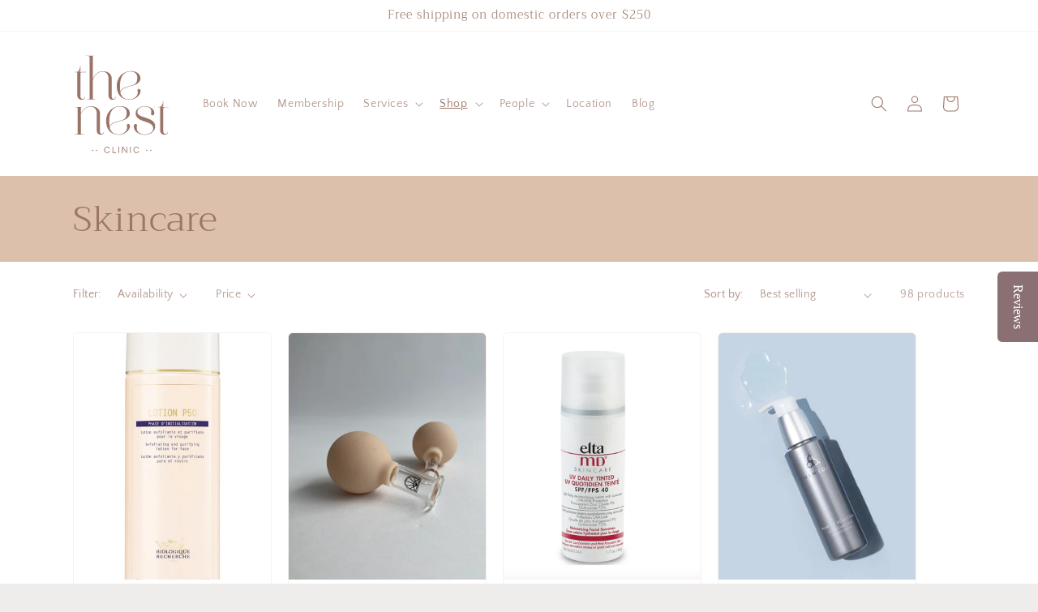

--- FILE ---
content_type: image/svg+xml
request_url: https://www.thenestclinic.ca/cdn/shop/files/TheNest_Logo_Brown.svg?v=1734912639&width=120
body_size: 683
content:
<svg xml:space="preserve" style="enable-background:new 0 0 1348.3 1384.9;" viewBox="0 0 1348.3 1384.9" y="0px" x="0px" xmlns:xlink="http://www.w3.org/1999/xlink" xmlns="http://www.w3.org/2000/svg" version="1.1">
<style type="text/css">
	.st0{fill:#9A7567;}
</style>
<g id="Layer_1">
	<g>
		<path d="M31,244.8h17.7c40.5-2.5,49.7-53.1,49.7-84.3h5.1v66.6c0,7.6-4.2,15.2-21.1,17.7h96.1c4.2,0,4.2,5.1,0,5.1
			H122c-11,0-18.6,4.2-18.6,20.2v316.2c0,16.9,8.4,34.6,30.4,34.6c15.2,0,28.7-8.4,28.7-26.1c0-3.4,5.1-3.4,5.1,0
			c0,24.5-17.7,37.1-47.2,37.1c-36.3,0-60.7-22.8-60.7-62.4V249.9H31c-0.8,0-2.5-0.8-2.5-2.5S30.1,244.8,31,244.8z" class="st0"></path>
		<path d="M178.6,18.8h107.9c0.8,0,2.5,0.8,2.5,2.5s-1.7,2.5-2.5,2.5h-12.6v324.7c22.8-61.6,70.8-113,137.5-113
			c84.3,0,124.8,46.4,124.8,95.3v259.7c0,13.5,7.6,30.4,26.1,30.4c15.2,0,24.5-11,24.5-26.1c0-3.4,5.1-3.4,5.1,0
			c0,27-19.4,37.1-47.2,37.1c-33.7,0-52.3-24.5-52.3-62.4V335.9c0-50.6-30.4-101.2-97-93.6c-59,6.8-102,58.2-121.4,121.4V615
			c0,5.9,2.5,8.4,8.4,8.4h18.5c4.2,0,4.2,5.1,0,5.1h-99.5c-3.4,0-3.4-5.1,0-5.1h20.2c5.9,0,8.4-2.5,8.4-8.4V45.8
			c0-11.8-5.9-20.2-16.9-21.9h-34.6c-0.8,0-2.5-0.8-2.5-2.5S177.7,18.8,178.6,18.8z" class="st0"></path>
		<path d="M895.3,512.1c-11-36.3,41.3-42.2,41.3-1.7c0,61.6-73.4,122.3-154.3,122.3c-123.1-0.8-176.2-84.3-176.2-196.5
			c0-107.9,77.6-202.4,196.5-202.4c76.7,0,132.4,37.9,132.4,101.2c0,50.6-49.8,84.3-98.7,97.8c-83.5,21.9-187.2,43.9-178.8,109.6
			c21.9,53.1,50.6,85.2,124.8,85.2C862.5,627.7,910.5,561,895.3,512.1z M795,239.8c-100.4,0-139.2,81-143.4,181.3
			c-0.8,32.9,0,67.5,2.5,99.5c12.7-57.3,102-70,173.7-91.9c44.7-13.5,63.2-49.8,63.2-98.7C891.1,280.2,866.7,239.8,795,239.8z" class="st0"></path>
		<path d="M24.2,1110.7h32.9c5.9,0,8.4-2.5,8.4-8.4v-345c0-11.8-5.9-19.4-16.9-20.2H23.4c-0.8,0-2.5-0.8-2.5-2.5
			s1.7-2.5,2.5-2.5h98.7c0.8,0,2.5,0.8,2.5,2.5s-1.7,2.5-2.5,2.5h-12.7V824c26.1-56.5,75.1-101.2,137.5-101.2
			c84.3,0,126.5,46.4,126.5,95.3v259.7c0,13.5,7.6,30.4,26.1,30.4c15.2,0,24.5-11,24.5-26.1c0-3.4,5.1-3.4,5.1,0
			c0,27-19.4,37.1-47.2,37.1c-33.7,0-52.3-24.5-52.3-62.4V823.1c0-50.6-32-101.2-98.7-93.6c-53.1,5.9-97.8,48.9-121.4,103.7v269
			c0,5.9,2.5,8.4,8.4,8.4H149c0.8,0,2.5,0.8,2.5,2.5s-1.7,2.5-2.5,2.5H24.2c-0.8,0-2.5-0.8-2.5-2.5
			C21.7,1111.5,23.4,1110.7,24.2,1110.7z" class="st0"></path>
		<path d="M747.8,999.4c-11-36.3,41.3-42.2,41.3-1.7c0,61.6-73.4,122.3-154.3,122.3c-123.1-0.8-176.2-84.3-176.2-196.5
			c0-107.9,77.6-202.4,196.5-202.4c76.7,0,132.4,38,132.4,101.2c0,50.6-49.8,84.3-98.7,97.8C605.2,942,501.5,963.9,510,1029.7
			c21.9,53.1,50.6,85.2,124.8,85.2C714.9,1114.9,763,1048.3,747.8,999.4z M647.4,727c-100.3,0-139.1,81-143.4,181.3
			c-0.8,32.9,0,67.5,2.5,99.5c12.6-57.3,102-70,173.7-91.9c44.7-13.5,63.2-49.8,63.2-98.7C743.6,767.5,719.1,727,647.4,727z" class="st0"></path>
		<path d="M892.8,805.4c0,89.4,246.3,59.9,246.3,198.2c0,54.8-51.4,117.2-143.4,117.2c-99.5,0-156-60.7-153.5-122.3
			c1.7-40.5,53.1-37.1,43.8,1.7c-12.7,53.1,16.9,115.5,110.5,115.5c62.4,0,115.5-37.9,115.5-82.7c0-120.6-239.5-73.4-243.7-210
			c-1.7-64.1,64.1-100.3,126.5-100.3c75,0,134.9,40.5,132.4,99.5c-1.7,38.8-54,34.6-44.7-2.5c11.8-47.2-11.8-91.9-88.5-91.9
			C951,727.8,892.8,748.1,892.8,805.4z" class="st0"></path>
		<path d="M1178.7,732h17.7c40.5-2.5,49.8-53.1,49.8-84.3h5.1v66.6c0,7.6-4.2,15.2-21.1,17.7h96.1c4.2,0,4.2,5.1,0,5.1
			h-56.5c-11,0-18.6,4.2-18.6,20.2v316.2c0,16.9,8.4,34.6,30.4,34.6c15.2,0,28.7-8.4,28.7-26.1c0-3.4,5.1-3.4,5.1,0
			c0,24.4-17.7,37.1-47.2,37.1c-36.3,0-60.7-22.8-60.7-62.4V737.1h-28.7c-0.8,0-2.5-0.8-2.5-2.5S1177.8,732,1178.7,732z" class="st0"></path>
	</g>
	<circle r="8.5" cy="1337" cx="1022" class="st0"></circle>
	<circle r="8.5" cy="1337" cx="1076.3" class="st0"></circle>
	<circle r="8.5" cy="1337" cx="272.2" class="st0"></circle>
	<circle r="8.5" cy="1337" cx="326.5" class="st0"></circle>
	<g id="Layer_2_1_">
	</g>
	<g>
		<path d="M432.4,1329.5c0-30.8,19.9-44.8,40.6-44.8c15.2,0,31.9,7.4,37.7,28.7l-9.5,1.9c-4-13.9-14.5-21.5-28.2-21.5
			c-18.5,0-30.6,13.8-30.6,35.6c0,22.1,11.8,35.5,30.6,35.5c13.9,0,24.5-7.9,28.3-22.3l9.5,1.9c-5.4,21.8-22.4,29.5-37.8,29.5
			C452.3,1374.1,432.4,1361.2,432.4,1329.5z" class="st0"></path>
		<path d="M546.6,1285.8h9.7v77.9h40.4v9h-50.2V1285.8z" class="st0"></path>
		<path d="M630.5,1285.8h9.7v86.9h-9.7V1285.8z" class="st0"></path>
		<path d="M679.9,1285.8h10.2l51.4,72.4v-72.4h9.6v86.9h-9.8l-51.6-72.7v72.7h-9.7V1285.8z" class="st0"></path>
		<path d="M790.9,1285.8h9.7v86.9h-9.7V1285.8z" class="st0"></path>
		<path d="M837.7,1329.5c0-30.8,19.9-44.8,40.6-44.8c15.2,0,31.9,7.4,37.7,28.7l-9.5,1.9c-4-13.9-14.5-21.5-28.2-21.5
			c-18.5,0-30.6,13.8-30.6,35.6c0,22.1,11.8,35.5,30.6,35.5c13.9,0,24.5-7.9,28.3-22.3l9.5,1.9c-5.4,21.8-22.4,29.5-37.8,29.5
			C857.7,1374.1,837.7,1361.2,837.7,1329.5z" class="st0"></path>
	</g>
</g>
<g id="Layer_2">
</g>
</svg>
